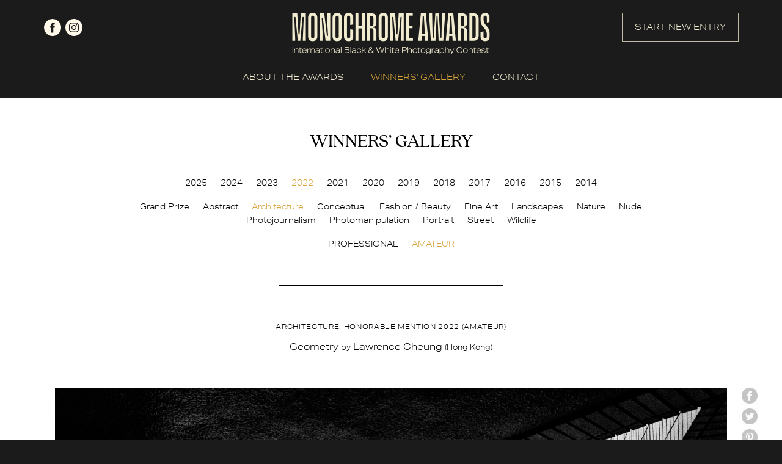

--- FILE ---
content_type: text/html; charset=UTF-8
request_url: https://monoawards.com/winners-gallery/monochrome-awards-2022/amateur/architecture/hm/16582/
body_size: 4754
content:
<!DOCTYPE html PUBLIC "-//W3C//DTD XHTML 1.0 Transitional//EN"
    "http://www.w3.org/TR/xhtml1/DTD/xhtml1-transitional.dtd">
<html xmlns="http://www.w3.org/1999/xhtml" xml:lang="en" lang="en">
<head>
    <meta http-equiv="Content-Type" content="text/html; charset=utf-8"/>
    <meta name="language" content="en"/>
    <meta name="viewport" content="width=device-width, initial-scale=1.0">
    <link rel="apple-touch-icon" sizes="57x57" href="/apple-icon-57x57.png">
    <link rel="apple-touch-icon" sizes="60x60" href="/apple-icon-60x60.png">
    <link rel="apple-touch-icon" sizes="72x72" href="/apple-icon-72x72.png">
    <link rel="apple-touch-icon" sizes="76x76" href="/apple-icon-76x76.png">
    <link rel="apple-touch-icon" sizes="114x114" href="/apple-icon-114x114.png">
    <link rel="apple-touch-icon" sizes="120x120" href="/apple-icon-120x120.png">
    <link rel="apple-touch-icon" sizes="144x144" href="/apple-icon-144x144.png">
    <link rel="apple-touch-icon" sizes="152x152" href="/apple-icon-152x152.png">
    <link rel="apple-touch-icon" sizes="180x180" href="/apple-icon-180x180.png">
    <link rel="icon" type="image/png" sizes="192x192"  href="/android-icon-192x192.png">
    <link rel="icon" type="image/png" sizes="32x32" href="/favicon-32x32.png">
    <link rel="icon" type="image/png" sizes="96x96" href="/favicon-96x96.png">
    <link rel="icon" type="image/png" sizes="16x16" href="/favicon-16x16.png">
    <link rel="manifest" href="/manifest.json">
    <meta name="msapplication-TileColor" content="#ffffff">
    <meta name="msapplication-TileImage" content="/ms-icon-144x144.png">
    <meta name="theme-color" content="#ffffff">
    <link rel="stylesheet" type="text/css" href="/css2/main.css?v=1"/>
    <link rel="stylesheet" type="text/css" href="/css2/hamburger.css"/>
    <link rel="stylesheet" type="text/css" href="/webfonts/quincy-cf.css"/>
    <link rel="stylesheet" href="https://use.typekit.net/usb4khk.css">
        <link rel="stylesheet" type="text/css" href="/css/magnific-popup.css" />
<script type="text/javascript" src="/assets/c0ae2968/jquery.min.js"></script>
<script type="text/javascript" src="/assets/c0ae2968/jquery.yiiactiveform.js"></script>
<title>Monochrome Photography Awards - International Black and White Photography Contest - Show WinnersGallery</title>
                <meta property="og:image" content="https://monoawards.com/upload/images/1656863670eyx2i_49a0939_openwith.jpg"/>            <meta property="og:title" content="Architecture: Honorable Mention  - Lawrence Cheung (Hong Kong)"/>            <meta property="og:description" content="To study the geometry in architecture."/>            <meta property="og:url" content="https://monoawards.com/winners-gallery/monochrome-awards-2022/amateur/architecture/hm/16582/"/>    <meta property="fb:app_id" content="1561056337469246"/>
    <script async src="https://www.googletagmanager.com/gtag/js?id=UA-116072187-1"></script>
    <script>
        window.dataLayer = window.dataLayer || [];
        function gtag() {
            dataLayer.push(arguments);
        }
        gtag('js', new Date());

        gtag('config', 'UA-116072187-1');
    </script>
    <!-- Facebook Pixel Code -->
    <script>
        !function(f,b,e,v,n,t,s)
        {if(f.fbq)return;n=f.fbq=function(){n.callMethod?
            n.callMethod.apply(n,arguments):n.queue.push(arguments)};
            if(!f._fbq)f._fbq=n;n.push=n;n.loaded=!0;n.version='2.0';
            n.queue=[];t=b.createElement(e);t.async=!0;
            t.src=v;s=b.getElementsByTagName(e)[0];
            s.parentNode.insertBefore(t,s)}(window,document,'script',
                'https://connect.facebook.net/en_US/fbevents.js');
        fbq('init', '1199123753808538');
        fbq('track', 'PageView');
    </script>
    <noscript>
        <img height="1" width="1"
             src="https://www.facebook.com/tr?id=1199123753808538&ev=PageView
&noscript=1"/>
    </noscript>
    <!-- End Facebook Pixel Code -->
</head>
<body class="gallery">
<script>
    window.fbAsyncInit = function() {
        FB.init({
            appId      : '1561056337469246',
            xfbml      : true,
            version    : 'v2.2'
        });
    };

    (function(d, s, id){
        var js, fjs = d.getElementsByTagName(s)[0];
        if (d.getElementById(id)) {return;}
        js = d.createElement(s); js.id = id;
        js.src = "//connect.facebook.net/en_US/sdk.js";
        fjs.parentNode.insertBefore(js, fjs);
    }(document, 'script', 'facebook-jssdk'));
</script>
<div id="top" class="container">
    <div class="header page">
        <div id="top-logo">
            <a href="/">
                <img src="/img2/logo.png" srcset="/img2/logo-retina.png 2x" alt="logo">
            </a>
        </div>
        <div class="social">
            <a href="https://www.facebook.com/monoawards/" class="facebook" target="_blank" rel="nofollow">facebook</a>
            <a href="https://www.instagram.com/monoawards/" class="instagram" target="_blank" rel="nofollow">instagram</a>
        </div>
        <div class="start-new-entry-button">
            <a href="/auth/login" class="button">START NEW ENTRY</a>
        </div>
    </div>
</div>
<div id="menu-wrapper" class="container">
    <div class="mobile-menu">
        <div class="hamburger hamburger--collapse">
        <span class="hamburger-box">
            <span class="hamburger-inner"></span>
        </span>
        </div>
    </div>
    <div id="menu" class="page">
        <ul class="main">
            <li><a href="/page/about-awards/" data-target="about-awards" >ABOUT THE AWARDS</a></li>
            <li class="submenu" data-parent="about-awards">
                <ul>
                    <li><a href="/page/about-awards/" class="desktop-only">ABOUT THE AWARDS</a></li>
                    <li><a  href="/page/how-to-enter/">HOW TO ENTER</a></li>
                    <li><a  href="/page/categories/">CATEGORIES & PRIZES</a></li>
                    <li><a  href="/page/entry-fees/">ENTRY FEES & DEADLINES</a></li>
                    <li><a  href="/page/jury/">JURY</a></li>
                    <li><a  href="/page/book/">BOOK</a></li>
                    <li><a  href="/page/faq/">FAQ</a></li>
                    <li><a  href="/page/terms-conditions/">TERMS & CONDITIONS</a></li>
                </ul>
            </li>
            <li class="winners-li"><a href="/winners-gallery" class="active">WINNERS' GALLERY</a></li>
            <li><a href="/contact" >CONTACT</a></li>
            <li class="start-new-entry-button"><a href="/auth/login" class="button">START NEW ENTRY</a></li>
            <li class="mobile-only">
                <div class="social">
                    <a href="https://www.facebook.com/monoawards/" class="facebook" target="_blank" rel="nofollow">facebook</a>
                    <a href="https://www.instagram.com/monoawards/" class="instagram" target="_blank" rel="nofollow">instagram</a>
                </div>
            </li>
        </ul>
        <div style="clear: both;"></div>
    </div>
</div>
<div id="gallery" class="container">
    <div class="page details-page">
        <div class="title quincycf-regular">WINNERS’ GALLERY</div>
<div style="width: 100%; float: left; text-align: center;">
    <ul id="contest-gallery-menu">
                            <li><a href="/winners-gallery/monochrome-awards-2025/grand-prize/">2025</a></li>
                    <li><a href="/winners-gallery/monochrome-awards-2024/grand-prize/">2024</a></li>
                    <li><a href="/winners-gallery/monochrome-awards-2023/grand-prize/">2023</a></li>
                    <li><a href="/winners-gallery/monochrome-awards-2022/grand-prize/" class="active">2022</a></li>
                    <li><a href="/winners-gallery/monochrome-awards-2021/grand-prize/">2021</a></li>
                    <li><a href="/winners-gallery/monochrome-awards-2020/grand-prize/">2020</a></li>
                    <li><a href="/winners-gallery/monochrome-awards-2019/grand-prize/">2019</a></li>
                    <li><a href="/winners-gallery/monochrome-awards-2018/grand-prize/">2018</a></li>
                    <li><a href="/winners-gallery/monochrome-awards-2017/grand-prize/">2017</a></li>
                    <li><a href="/winners-gallery/monochrome-awards-2016/grand-prize/">2016</a></li>
                    <li><a href="/winners-gallery/monochrome-awards-2015/grand-prize/">2015</a></li>
                    <li><a href="/winners-gallery/monochrome-awards-2014/grand-prize/">2014</a></li>
            </ul>
</div>
<div style="width: 100%; float: left; text-align: center;" class="gallery-sub-menu-top-margin">
    <ul id="category-gallery-menu">
        <li><a href="/winners-gallery/monochrome-awards-2022/grand-prize/">Grand Prize</a></li>
                                        <li><a href="/winners-gallery/monochrome-awards-2022/amateur/abstract">Abstract</a></li>
                                <li><a href="/winners-gallery/monochrome-awards-2022/amateur/architecture" class="active">Architecture</a></li>
                                <li><a href="/winners-gallery/monochrome-awards-2022/amateur/conceptual">Conceptual</a></li>
                                <li><a href="/winners-gallery/monochrome-awards-2022/amateur/fashion-beauty">Fashion / Beauty</a></li>
                                <li><a href="/winners-gallery/monochrome-awards-2022/amateur/fine-art">Fine Art</a></li>
                                <li><a href="/winners-gallery/monochrome-awards-2022/amateur/landscapes">Landscapes</a></li>
                                <li><a href="/winners-gallery/monochrome-awards-2022/amateur/nature">Nature</a></li>
                                <li><a href="/winners-gallery/monochrome-awards-2022/amateur/nude">Nude</a></li>
                                <li><a href="/winners-gallery/monochrome-awards-2022/amateur/photojournalism">Photojournalism</a></li>
                                <li><a href="/winners-gallery/monochrome-awards-2022/amateur/photomanipulation">Photomanipulation</a></li>
                                <li><a href="/winners-gallery/monochrome-awards-2022/amateur/portrait">Portrait</a></li>
                                <li><a href="/winners-gallery/monochrome-awards-2022/amateur/street">Street</a></li>
                                <li><a href="/winners-gallery/monochrome-awards-2022/amateur/wildlife">Wildlife</a></li>
            </ul>
</div>
<div style="width: 100%; float: left; text-align: center;" class="gallery-sub-menu-top-margin">
            <ul id="levels-gallery-menu">
            <li><a href="/winners-gallery/monochrome-awards-2022/professional/architecture">PROFESSIONAL</a></li>
                            <li><a href="/winners-gallery/monochrome-awards-2022/amateur/architecture"class="active">AMATEUR</a></li>
                    </ul>
        <div class="separator">
        <div class="border"></div>
    </div>
</div>        <div id="firstPhoto">
            <div class="item" style="margin: 0; padding: 0; width: 100%;">
                <div class="award-title">
                    Architecture: Honorable Mention 2022 (amateur)
                </div>
                <div class="entry-title">
                                        Geometry <small>by</small> Lawrence Cheung <small>(Hong Kong)</small>                </div><br/>
                <div class="img-wrapper">
                    <img class="resized main-img" src="/upload/images/1656863670eyx2i_49a0939_openwith.jpg" style="max-width: 100%; max-height: none;" alt="Geometry" />
                    <div id="social-buttons">
    <a onclick="window.open(this.href, 'Facebook', 'toolbar=no, width=700, height=500');return false;" href="http://www.facebook.com/sharer.php?u=https://monoawards.com/winners-gallery/monochrome-awards-2022/amateur/architecture/hm/16582/" class="user-button facebook radius2">facebook</a>
    <a onclick="window.open(this.href, 'Twitter', 'toolbar=no, width=700, height=500');return false;" href="http://twitter.com/share?url=https%3A%2F%2Fmonoawards.com%2Fwinners-gallery%2Fmonochrome-awards-2022%2Famateur%2Farchitecture%2Fhm%2F16582%2F&text=Monochrome share" class="user-button twitter radius2">twitter</a>
    <a onclick="window.open(this.href, 'Pinterest', 'toolbar=no, width=700, height=500');return false;" href="http://pinterest.com/pin/create/button/?url=https%3A%2F%2Fmonoawards.com%2Fwinners-gallery%2Fmonochrome-awards-2022%2Famateur%2Farchitecture%2Fhm%2F16582%2F&media=&description=Monochrome share" class="user-button pinterest radius2">Pinterest</a>
    <a href="mailto:?Subject=Monochrome share&Body=I%20saw%20this%20and%20thought%20of%20you!%20 https%3A%2F%2Fmonoawards.com%2Fwinners-gallery%2Fmonochrome-awards-2022%2Famateur%2Farchitecture%2Fhm%2F16582%2F" class="user-button mail radius2">mail</a>
</div>                </div><br/>
                <div class="desc">
                                            <span class="section-title">ENTRY DESCRIPTION</span><br/>
                        To study the geometry in architecture.<br/><br/>
                                                                <span class="section-title">AUTHOR</span><br/>
                        Lawrence Cheung is a fine-art photographer. <br />
<br />
He was trained professionally in photography at the Open University of Hong Kong<br />
<br />
Lawrences works has received recognitions in the international photography circle. His works were accepted in the Singapore International Photography awards in 2014 - 2016 and Trierenberg Super Circuit in 2015-2017<br />
<br />
He obtained an Associateship (Visual Art) and Bronze Exhibitor distinctions from The Royal Photographic Society of Great Britain in 2013 and the Singapore Photographic Society in 2016, respectively<br/><br/>
                                        <a href="javascript:history.back(-1);" class="back">back to gallery</a>
                </div>
            </div>
        </div>
    </div>
</div>
<div id="zoom-image">
    <div class="zoom-top">
        <div class="zoom-close"><a href="#">Close</a></div>
    </div>
    <div id="zoom-main-container">
        <img alt="Geometry" src="/upload/images/1656863670eyx2i_49a0939_openwith.jpg" data-zoom-id="1" style="max-width: 100%; max-height: 100%; position: relative; top: 50%; transform: translateY(-50%);" />
    </div>

</div>
<script type="text/javascript">
    $(document).ready(function() {
        $('.images').magnificPopup({
            delegate: 'a',
            type: 'image',
            tLoading: 'Loading image #%curr%...',
            mainClass: 'mfp-img-mobile',
            gallery: {
                enabled: true,
                navigateByImgClick: true,
                preload: [0,1] // Will preload 0 - before current, and 1 after the current image
            },
            image: {
                tError: '<a href="%url%">The image #%curr%</a> could not be loaded.'
            }
        });
    });
</script><div class="container" id="footer">
    <div class="page">
        <div class="top-footer">
            <div id="footer-logo">
                <img src="/img2/logo-footer.png" srcset="/img2/logo-footer-retina.png 2x" alt="logo">
            </div>
            <div id="footer-menu">
                <ul>
                    <li><a href="/page/about-awards/">ABOUT THE AWARDS</a></li>
                    <li><a href="/page/how-to-enter/">HOW TO ENTER</a></li>
                    <li><a href="/page/categories/">CATEGORIES & PRIZES</a></li>
                    <li><a href="/page/entry-fees/">ENTRY FEES & DEADLINES</a></li>
                    <li><a href="/page/jury/">JURY</a></li>
                    <li><a href="/page/book/">BOOK</a></li>
                    <li><a href="/page/faq/">FAQ</a></li>
                    <li><a href="/page/terms-conditions/">TERMS & CONDITIONS</a></li>
                    <li><a href="/winners-gallery">WINNERS' GALLERY</a></li>
                    <li><a href="/contact">CONTACT</a></li>
                </ul>
            </div>
            <div class="mobile-footer-social mobile-only">
                <div class="social">
                    <a href="https://www.facebook.com/monoawards/" class="facebook" target="_blank" rel="nofollow">facebook</a>
                    <a href="https://www.instagram.com/monoawards/" class="instagram" target="_blank" rel="nofollow">instagram</a>
                </div>
                <div class="separator">
                    <div class="border"></div>
                </div>
            </div>
            <div class="newsletter">
                <h2 class="quincycf-regular">JOIN OUR MAILING LIST</h2>
            <span>
                Be up-to-date with call for entries,<br>
                deadlines and other news.
            </span>

                <form id="newsletter-form" action="/winners-gallery/monochrome-awards-2022/amateur/architecture/hm/16582/" method="post">                <div style="width: 100%;">
                    <input placeholder="your e-mail..." class="radius3" name="Newsletter[email]" id="Newsletter_email" type="email" />                    <input class="hidden mail" type="text" name="Newsletter[mail]" value="" autocomplete="off">
                    <input class="hidden" type="text" name="Newsletter[name]" value="" autocomplete="off">
                    <input class="hidden" type="text" name="Newsletter[surname]" value="10"  autocomplete="off">
                    <input class="hidden" type="text" name="Newsletter[country]" value="2092"  autocomplete="off">
                    <input type="hidden" name="Newsletter[time]" value="1768980004">
                    <input class="radius3 google-font" type="submit" name="yt0" value="JOIN NOW" />                </div>
                <div class="errorMessage" id="Newsletter_email_em_" style="display:none"></div>                </form>            </div>
        </div>
        <div class="footer-bottom">
            <div class="separator desktop-only">
                <div class="border"></div>
            </div>
            <div class="social desktop-only">
                <a href="https://www.facebook.com/monoawards/" class="facebook" target="_blank" rel="nofollow">facebook</a>
                <a href="https://www.instagram.com/monoawards/" class="instagram" target="_blank" rel="nofollow">instagram</a>
            </div>
            <div class="copy">
                © 2014 - 2026 Monochrome Photography Awards
            </div>
        </div>
    </div>
</div>
<script type="text/javascript" src="/js2/menu.js"></script>
<script>(function (d, s, id) {
        var js, fjs = d.getElementsByTagName(s)[0];
        if (d.getElementById(id)) return;
        js = d.createElement(s);
        js.id = id;
        js.src = "//connect.facebook.net/en_GB/all.js#xfbml=1&appId=144839488925252";
        fjs.parentNode.insertBefore(js, fjs);
    }(document, 'script', 'facebook-jssdk'));</script>
<script type="text/javascript" src="/js/jquery.magnific-popup.js"></script>
<script type="text/javascript" src="/js/img-copy.js"></script>
<script type="text/javascript" src="/js/detailGalleryZoom.js"></script>
<script type="text/javascript" src="/js2/parallax.min.js"></script>
<script type="text/javascript" src="/js2/newsletter.js"></script>
<script type="text/javascript" src="/assets/b05c90f0/javascripts/flashMessages.js"></script>
<script type="text/javascript">
/*<![CDATA[*/
jQuery(function($) {
jQuery('#newsletter-form').yiiactiveform({'attributes':[{'id':'Newsletter_email','inputID':'Newsletter_email','errorID':'Newsletter_email_em_','model':'Newsletter','name':'email','enableAjaxValidation':true}]});
});
/*]]>*/
</script>
</body>
</html>
